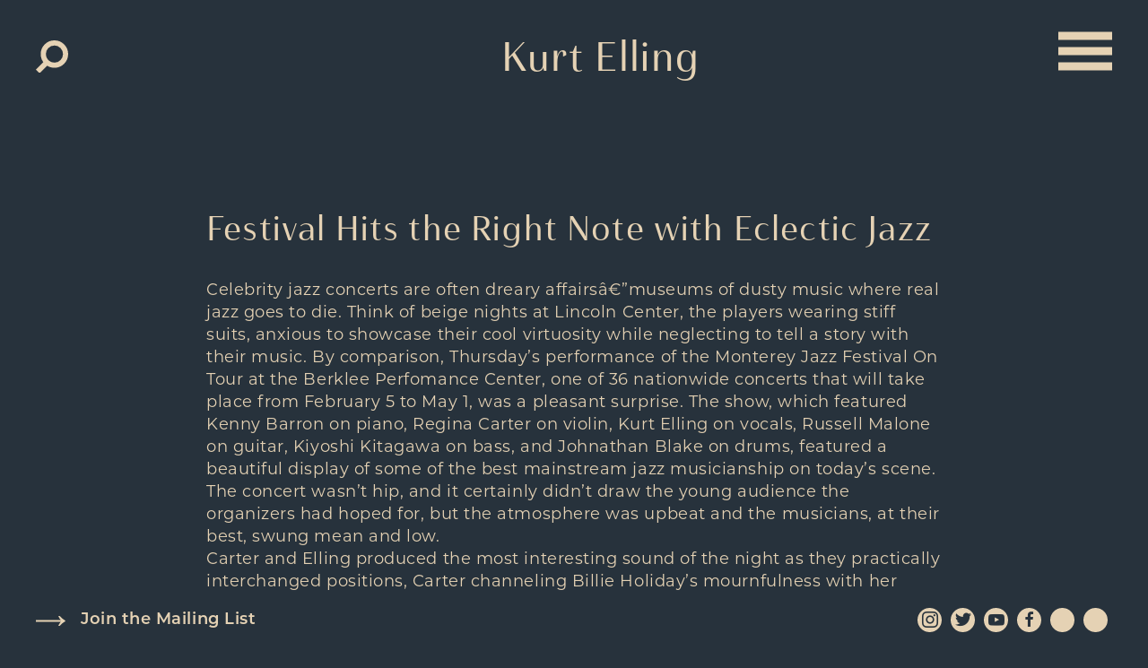

--- FILE ---
content_type: text/html; charset=UTF-8
request_url: https://kurtelling.com/festival-hits-the-right-note-with-eclectic-jazz/
body_size: 14661
content:
<!DOCTYPE html>
<html lang="en">
<head>

	<meta http-equiv="Content-Type" content="text/html;charset=utf-8" />
	<meta name="viewport" content="width=device-width, initial-scale=1.0"/>

	<!--<link rel="preconnect" href="https://fonts.googleapis.com">
	<link rel="preconnect" href="https://fonts.gstatic.com" crossorigin>
	<link href="https://fonts.googleapis.com/css2?family=Montserrat:wght@400;600&display=swap" rel="stylesheet"> -->
	<link rel="stylesheet" href="https://use.typekit.net/qvm1lnj.css">
	<link rel="icon" type="image/png" href="https://kurtelling.com/wp-content/uploads/2022/03/logo.svg" />

	<meta name='robots' content='index, follow, max-image-preview:large, max-snippet:-1, max-video-preview:-1' />

            <script data-no-defer="1" data-ezscrex="false" data-cfasync="false" data-pagespeed-no-defer data-cookieconsent="ignore">
                var ctPublicFunctions = {"_ajax_nonce":"7cc5506975","_rest_nonce":"b9607ff351","_ajax_url":"\/wp-admin\/admin-ajax.php","_rest_url":"https:\/\/kurtelling.com\/wp-json\/","data__cookies_type":"alternative","data__ajax_type":"rest","data__bot_detector_enabled":"1","data__frontend_data_log_enabled":1,"cookiePrefix":"","wprocket_detected":false,"host_url":"kurtelling.com","text__ee_click_to_select":"Click to select the whole data","text__ee_original_email":"The complete one is","text__ee_got_it":"Got it","text__ee_blocked":"Blocked","text__ee_cannot_connect":"Cannot connect","text__ee_cannot_decode":"Can not decode email. Unknown reason","text__ee_email_decoder":"CleanTalk email decoder","text__ee_wait_for_decoding":"The magic is on the way!","text__ee_decoding_process":"Please wait a few seconds while we decode the contact data."}
            </script>
        
            <script data-no-defer="1" data-ezscrex="false" data-cfasync="false" data-pagespeed-no-defer data-cookieconsent="ignore">
                var ctPublic = {"_ajax_nonce":"7cc5506975","settings__forms__check_internal":"0","settings__forms__check_external":"0","settings__forms__force_protection":0,"settings__forms__search_test":"1","settings__forms__wc_add_to_cart":"0","settings__data__bot_detector_enabled":"1","settings__sfw__anti_crawler":0,"blog_home":"https:\/\/kurtelling.com\/","pixel__setting":"3","pixel__enabled":true,"pixel__url":null,"data__email_check_before_post":"1","data__email_check_exist_post":0,"data__cookies_type":"alternative","data__key_is_ok":true,"data__visible_fields_required":true,"wl_brandname":"Anti-Spam by CleanTalk","wl_brandname_short":"CleanTalk","ct_checkjs_key":"2d5880844814dcc7d13012fdf05505406df3cb2548e470eb6f28310e69188176","emailEncoderPassKey":"dc51cc478ef619e23fa58aa157168f2e","bot_detector_forms_excluded":"W10=","advancedCacheExists":false,"varnishCacheExists":false,"wc_ajax_add_to_cart":false}
            </script>
        
	<!-- This site is optimized with the Yoast SEO plugin v26.6 - https://yoast.com/wordpress/plugins/seo/ -->
	<title>Festival Hits the Right Note with Eclectic Jazz - Kurt Elling</title>
	<meta property="og:locale" content="en_US" />
	<meta property="og:type" content="article" />
	<meta property="og:title" content="Festival Hits the Right Note with Eclectic Jazz - Kurt Elling" />
	<meta property="og:description" content="Celebrity jazz concerts are often dreary affairsâ€”museums of dusty music where real jazz goes to die. Think of beige nights at Lincoln Center, the players wearing stiff suits, anxious to showcase their cool virtuosity while neglecting to tell a story with their music. By comparison, Thursday&#8217;s performance of the Monterey Jazz Festival On Tour at [&hellip;]" />
	<meta property="og:url" content="https://kurtelling.com/festival-hits-the-right-note-with-eclectic-jazz/" />
	<meta property="og:site_name" content="Kurt Elling" />
	<meta property="article:published_time" content="2010-02-17T05:35:00+00:00" />
	<meta name="author" content="Bryan Farina" />
	<meta name="twitter:card" content="summary_large_image" />
	<meta name="twitter:label1" content="Written by" />
	<meta name="twitter:data1" content="Bryan Farina" />
	<meta name="twitter:label2" content="Est. reading time" />
	<meta name="twitter:data2" content="4 minutes" />
	<script type="application/ld+json" class="yoast-schema-graph">{"@context":"https://schema.org","@graph":[{"@type":"WebPage","@id":"https://kurtelling.com/festival-hits-the-right-note-with-eclectic-jazz/","url":"https://kurtelling.com/festival-hits-the-right-note-with-eclectic-jazz/","name":"Festival Hits the Right Note with Eclectic Jazz - Kurt Elling","isPartOf":{"@id":"https://kurtelling.com/#website"},"datePublished":"2010-02-17T05:35:00+00:00","author":{"@id":"https://kurtelling.com/#/schema/person/6bf9da267343da59d24c89fa1b046f39"},"breadcrumb":{"@id":"https://kurtelling.com/festival-hits-the-right-note-with-eclectic-jazz/#breadcrumb"},"inLanguage":"en-US","potentialAction":[{"@type":"ReadAction","target":["https://kurtelling.com/festival-hits-the-right-note-with-eclectic-jazz/"]}]},{"@type":"BreadcrumbList","@id":"https://kurtelling.com/festival-hits-the-right-note-with-eclectic-jazz/#breadcrumb","itemListElement":[{"@type":"ListItem","position":1,"name":"Home","item":"https://kurtelling.com/"},{"@type":"ListItem","position":2,"name":"News","item":"https://kurtelling.com/news/"},{"@type":"ListItem","position":3,"name":"Festival Hits the Right Note with Eclectic Jazz"}]},{"@type":"WebSite","@id":"https://kurtelling.com/#website","url":"https://kurtelling.com/","name":"Kurt Elling","description":"Kurt Elling","potentialAction":[{"@type":"SearchAction","target":{"@type":"EntryPoint","urlTemplate":"https://kurtelling.com/?s={search_term_string}"},"query-input":{"@type":"PropertyValueSpecification","valueRequired":true,"valueName":"search_term_string"}}],"inLanguage":"en-US"},{"@type":"Person","@id":"https://kurtelling.com/#/schema/person/6bf9da267343da59d24c89fa1b046f39","name":"Bryan Farina"}]}</script>
	<!-- / Yoast SEO plugin. -->


<link rel='dns-prefetch' href='//fd.cleantalk.org' />
<link rel="alternate" title="oEmbed (JSON)" type="application/json+oembed" href="https://kurtelling.com/wp-json/oembed/1.0/embed?url=https%3A%2F%2Fkurtelling.com%2Ffestival-hits-the-right-note-with-eclectic-jazz%2F" />
<link rel="alternate" title="oEmbed (XML)" type="text/xml+oembed" href="https://kurtelling.com/wp-json/oembed/1.0/embed?url=https%3A%2F%2Fkurtelling.com%2Ffestival-hits-the-right-note-with-eclectic-jazz%2F&#038;format=xml" />
<style id='wp-img-auto-sizes-contain-inline-css' type='text/css'>
img:is([sizes=auto i],[sizes^="auto," i]){contain-intrinsic-size:3000px 1500px}
/*# sourceURL=wp-img-auto-sizes-contain-inline-css */
</style>

<link rel='stylesheet' id='sbi_styles-css' href='https://kurtelling.com/wp-content/plugins/instagram-feed/css/sbi-styles.min.css?ver=6.10.0' type='text/css' media='all' />
<style id='classic-theme-styles-inline-css' type='text/css'>
/*! This file is auto-generated */
.wp-block-button__link{color:#fff;background-color:#32373c;border-radius:9999px;box-shadow:none;text-decoration:none;padding:calc(.667em + 2px) calc(1.333em + 2px);font-size:1.125em}.wp-block-file__button{background:#32373c;color:#fff;text-decoration:none}
/*# sourceURL=/wp-includes/css/classic-themes.min.css */
</style>
<link rel='stylesheet' id='cleantalk-public-css-css' href='https://kurtelling.com/wp-content/plugins/cleantalk-spam-protect/css/cleantalk-public.min.css?ver=6.70.1_1767537513' type='text/css' media='all' />
<link rel='stylesheet' id='cleantalk-email-decoder-css-css' href='https://kurtelling.com/wp-content/plugins/cleantalk-spam-protect/css/cleantalk-email-decoder.min.css?ver=6.70.1_1767537513' type='text/css' media='all' />
<link rel='stylesheet' id='contact-form-7-css' href='https://kurtelling.com/wp-content/plugins/contact-form-7/includes/css/styles.css?ver=6.1.4' type='text/css' media='all' />
<link rel='stylesheet' id='wpmenucart-icons-css' href='https://kurtelling.com/wp-content/plugins/woocommerce-menu-bar-cart/assets/css/wpmenucart-icons.min.css?ver=2.14.12' type='text/css' media='all' />
<style id='wpmenucart-icons-inline-css' type='text/css'>
@font-face{font-family:WPMenuCart;src:url(https://kurtelling.com/wp-content/plugins/woocommerce-menu-bar-cart/assets/fonts/WPMenuCart.eot);src:url(https://kurtelling.com/wp-content/plugins/woocommerce-menu-bar-cart/assets/fonts/WPMenuCart.eot?#iefix) format('embedded-opentype'),url(https://kurtelling.com/wp-content/plugins/woocommerce-menu-bar-cart/assets/fonts/WPMenuCart.woff2) format('woff2'),url(https://kurtelling.com/wp-content/plugins/woocommerce-menu-bar-cart/assets/fonts/WPMenuCart.woff) format('woff'),url(https://kurtelling.com/wp-content/plugins/woocommerce-menu-bar-cart/assets/fonts/WPMenuCart.ttf) format('truetype'),url(https://kurtelling.com/wp-content/plugins/woocommerce-menu-bar-cart/assets/fonts/WPMenuCart.svg#WPMenuCart) format('svg');font-weight:400;font-style:normal;font-display:swap}
/*# sourceURL=wpmenucart-icons-inline-css */
</style>
<link rel='stylesheet' id='wpmenucart-css' href='https://kurtelling.com/wp-content/plugins/woocommerce-menu-bar-cart/assets/css/wpmenucart-main.min.css?ver=2.14.12' type='text/css' media='all' />
<link rel='stylesheet' id='woocommerce-layout-css' href='https://kurtelling.com/wp-content/plugins/woocommerce/assets/css/woocommerce-layout.css?ver=10.4.3' type='text/css' media='all' />
<link rel='stylesheet' id='woocommerce-smallscreen-css' href='https://kurtelling.com/wp-content/plugins/woocommerce/assets/css/woocommerce-smallscreen.css?ver=10.4.3' type='text/css' media='only screen and (max-width: 768px)' />
<link rel='stylesheet' id='woocommerce-general-css' href='https://kurtelling.com/wp-content/plugins/woocommerce/assets/css/woocommerce.css?ver=10.4.3' type='text/css' media='all' />
<style id='woocommerce-inline-inline-css' type='text/css'>
.woocommerce form .form-row .required { visibility: visible; }
/*# sourceURL=woocommerce-inline-inline-css */
</style>
<link rel='stylesheet' id='style-css-css' href='https://kurtelling.com/wp-content/themes/kurt/styles/css/site.css?ver=1.2' type='text/css' media='all' />
<link rel='stylesheet' id='woocommerce-nyp-css' href='https://kurtelling.com/wp-content/plugins/woocommerce-name-your-price/assets/css/frontend/name-your-price.min.css?ver=3.7.0' type='text/css' media='all' />
<script type="text/javascript" src="https://kurtelling.com/wp-content/plugins/cleantalk-spam-protect/js/apbct-public-bundle.min.js?ver=6.70.1_1767537513" id="apbct-public-bundle.min-js-js"></script>
<script type="text/javascript" src="https://fd.cleantalk.org/ct-bot-detector-wrapper.js?ver=6.70.1" id="ct_bot_detector-js" defer="defer" data-wp-strategy="defer"></script>
<script type="text/javascript" src="https://kurtelling.com/wp-includes/js/jquery/jquery.min.js?ver=3.7.1" id="jquery-core-js"></script>
<script type="text/javascript" src="https://kurtelling.com/wp-includes/js/jquery/jquery-migrate.min.js?ver=3.4.1" id="jquery-migrate-js"></script>
<script type="text/javascript" src="https://kurtelling.com/wp-content/plugins/woocommerce/assets/js/jquery-blockui/jquery.blockUI.min.js?ver=2.7.0-wc.10.4.3" id="wc-jquery-blockui-js" defer="defer" data-wp-strategy="defer"></script>
<script type="text/javascript" src="https://kurtelling.com/wp-content/plugins/woocommerce/assets/js/js-cookie/js.cookie.min.js?ver=2.1.4-wc.10.4.3" id="wc-js-cookie-js" defer="defer" data-wp-strategy="defer"></script>
<script type="text/javascript" id="woocommerce-js-extra">
/* <![CDATA[ */
var woocommerce_params = {"ajax_url":"/wp-admin/admin-ajax.php","wc_ajax_url":"/?wc-ajax=%%endpoint%%","i18n_password_show":"Show password","i18n_password_hide":"Hide password"};
//# sourceURL=woocommerce-js-extra
/* ]]> */
</script>
<script type="text/javascript" src="https://kurtelling.com/wp-content/plugins/woocommerce/assets/js/frontend/woocommerce.min.js?ver=10.4.3" id="woocommerce-js" defer="defer" data-wp-strategy="defer"></script>
<link rel="https://api.w.org/" href="https://kurtelling.com/wp-json/" /><link rel="alternate" title="JSON" type="application/json" href="https://kurtelling.com/wp-json/wp/v2/posts/7879" /><link rel="EditURI" type="application/rsd+xml" title="RSD" href="https://kurtelling.com/xmlrpc.php?rsd" />
	<noscript><style>.woocommerce-product-gallery{ opacity: 1 !important; }</style></noscript>
	
<!-- Meta Pixel Code -->
<script type='text/javascript'>
!function(f,b,e,v,n,t,s){if(f.fbq)return;n=f.fbq=function(){n.callMethod?
n.callMethod.apply(n,arguments):n.queue.push(arguments)};if(!f._fbq)f._fbq=n;
n.push=n;n.loaded=!0;n.version='2.0';n.queue=[];t=b.createElement(e);t.async=!0;
t.src=v;s=b.getElementsByTagName(e)[0];s.parentNode.insertBefore(t,s)}(window,
document,'script','https://connect.facebook.net/en_US/fbevents.js');
</script>
<!-- End Meta Pixel Code -->
<script type='text/javascript'>var url = window.location.origin + '?ob=open-bridge';
            fbq('set', 'openbridge', '236287354048007', url);
fbq('init', '236287354048007', {}, {
    "agent": "wordpress-6.9-4.1.5"
})</script><script type='text/javascript'>
    fbq('track', 'PageView', []);
  </script><style type="text/css">.recentcomments a{display:inline !important;padding:0 !important;margin:0 !important;}</style><link rel="icon" href="https://kurtelling.com/wp-content/uploads/2023/04/cropped-EDN1218_Album-cover-32x32.png" sizes="32x32" />
<link rel="icon" href="https://kurtelling.com/wp-content/uploads/2023/04/cropped-EDN1218_Album-cover-192x192.png" sizes="192x192" />
<link rel="apple-touch-icon" href="https://kurtelling.com/wp-content/uploads/2023/04/cropped-EDN1218_Album-cover-180x180.png" />
<meta name="msapplication-TileImage" content="https://kurtelling.com/wp-content/uploads/2023/04/cropped-EDN1218_Album-cover-270x270.png" />
		<style type="text/css" id="wp-custom-css">
			
.latest-release a.button {
  border-color: #FFF !important;
  color: #FFF !important;
}

.pagination ul {
  background: transparent;
  width: 275px;
}
.variations .label {
	display:none
}
.woocommerce div.product form.cart .variations .value {
	margin-left: 0;
}
.contact-grid .item {
	padding-bottom:30px
}
.woocommerce-error, .woocommerce-info, .woocommerce-message {
  background-color: #f1f1f1;
}
.woocommerce-message a.button {
  background-color: #27323C !important;
}
.TrackListWidget_widgetContainer__VVETD {
	border-radius: 0 !important
}
.menu-button>span {
	display: none;
}		</style>
		
<link rel='stylesheet' id='wc-blocks-style-css' href='https://kurtelling.com/wp-content/plugins/woocommerce/assets/client/blocks/wc-blocks.css?ver=wc-10.4.3' type='text/css' media='all' />
<style id='global-styles-inline-css' type='text/css'>
:root{--wp--preset--aspect-ratio--square: 1;--wp--preset--aspect-ratio--4-3: 4/3;--wp--preset--aspect-ratio--3-4: 3/4;--wp--preset--aspect-ratio--3-2: 3/2;--wp--preset--aspect-ratio--2-3: 2/3;--wp--preset--aspect-ratio--16-9: 16/9;--wp--preset--aspect-ratio--9-16: 9/16;--wp--preset--color--black: #000000;--wp--preset--color--cyan-bluish-gray: #abb8c3;--wp--preset--color--white: #ffffff;--wp--preset--color--pale-pink: #f78da7;--wp--preset--color--vivid-red: #cf2e2e;--wp--preset--color--luminous-vivid-orange: #ff6900;--wp--preset--color--luminous-vivid-amber: #fcb900;--wp--preset--color--light-green-cyan: #7bdcb5;--wp--preset--color--vivid-green-cyan: #00d084;--wp--preset--color--pale-cyan-blue: #8ed1fc;--wp--preset--color--vivid-cyan-blue: #0693e3;--wp--preset--color--vivid-purple: #9b51e0;--wp--preset--gradient--vivid-cyan-blue-to-vivid-purple: linear-gradient(135deg,rgb(6,147,227) 0%,rgb(155,81,224) 100%);--wp--preset--gradient--light-green-cyan-to-vivid-green-cyan: linear-gradient(135deg,rgb(122,220,180) 0%,rgb(0,208,130) 100%);--wp--preset--gradient--luminous-vivid-amber-to-luminous-vivid-orange: linear-gradient(135deg,rgb(252,185,0) 0%,rgb(255,105,0) 100%);--wp--preset--gradient--luminous-vivid-orange-to-vivid-red: linear-gradient(135deg,rgb(255,105,0) 0%,rgb(207,46,46) 100%);--wp--preset--gradient--very-light-gray-to-cyan-bluish-gray: linear-gradient(135deg,rgb(238,238,238) 0%,rgb(169,184,195) 100%);--wp--preset--gradient--cool-to-warm-spectrum: linear-gradient(135deg,rgb(74,234,220) 0%,rgb(151,120,209) 20%,rgb(207,42,186) 40%,rgb(238,44,130) 60%,rgb(251,105,98) 80%,rgb(254,248,76) 100%);--wp--preset--gradient--blush-light-purple: linear-gradient(135deg,rgb(255,206,236) 0%,rgb(152,150,240) 100%);--wp--preset--gradient--blush-bordeaux: linear-gradient(135deg,rgb(254,205,165) 0%,rgb(254,45,45) 50%,rgb(107,0,62) 100%);--wp--preset--gradient--luminous-dusk: linear-gradient(135deg,rgb(255,203,112) 0%,rgb(199,81,192) 50%,rgb(65,88,208) 100%);--wp--preset--gradient--pale-ocean: linear-gradient(135deg,rgb(255,245,203) 0%,rgb(182,227,212) 50%,rgb(51,167,181) 100%);--wp--preset--gradient--electric-grass: linear-gradient(135deg,rgb(202,248,128) 0%,rgb(113,206,126) 100%);--wp--preset--gradient--midnight: linear-gradient(135deg,rgb(2,3,129) 0%,rgb(40,116,252) 100%);--wp--preset--font-size--small: 13px;--wp--preset--font-size--medium: 20px;--wp--preset--font-size--large: 36px;--wp--preset--font-size--x-large: 42px;--wp--preset--spacing--20: 0.44rem;--wp--preset--spacing--30: 0.67rem;--wp--preset--spacing--40: 1rem;--wp--preset--spacing--50: 1.5rem;--wp--preset--spacing--60: 2.25rem;--wp--preset--spacing--70: 3.38rem;--wp--preset--spacing--80: 5.06rem;--wp--preset--shadow--natural: 6px 6px 9px rgba(0, 0, 0, 0.2);--wp--preset--shadow--deep: 12px 12px 50px rgba(0, 0, 0, 0.4);--wp--preset--shadow--sharp: 6px 6px 0px rgba(0, 0, 0, 0.2);--wp--preset--shadow--outlined: 6px 6px 0px -3px rgb(255, 255, 255), 6px 6px rgb(0, 0, 0);--wp--preset--shadow--crisp: 6px 6px 0px rgb(0, 0, 0);}:where(.is-layout-flex){gap: 0.5em;}:where(.is-layout-grid){gap: 0.5em;}body .is-layout-flex{display: flex;}.is-layout-flex{flex-wrap: wrap;align-items: center;}.is-layout-flex > :is(*, div){margin: 0;}body .is-layout-grid{display: grid;}.is-layout-grid > :is(*, div){margin: 0;}:where(.wp-block-columns.is-layout-flex){gap: 2em;}:where(.wp-block-columns.is-layout-grid){gap: 2em;}:where(.wp-block-post-template.is-layout-flex){gap: 1.25em;}:where(.wp-block-post-template.is-layout-grid){gap: 1.25em;}.has-black-color{color: var(--wp--preset--color--black) !important;}.has-cyan-bluish-gray-color{color: var(--wp--preset--color--cyan-bluish-gray) !important;}.has-white-color{color: var(--wp--preset--color--white) !important;}.has-pale-pink-color{color: var(--wp--preset--color--pale-pink) !important;}.has-vivid-red-color{color: var(--wp--preset--color--vivid-red) !important;}.has-luminous-vivid-orange-color{color: var(--wp--preset--color--luminous-vivid-orange) !important;}.has-luminous-vivid-amber-color{color: var(--wp--preset--color--luminous-vivid-amber) !important;}.has-light-green-cyan-color{color: var(--wp--preset--color--light-green-cyan) !important;}.has-vivid-green-cyan-color{color: var(--wp--preset--color--vivid-green-cyan) !important;}.has-pale-cyan-blue-color{color: var(--wp--preset--color--pale-cyan-blue) !important;}.has-vivid-cyan-blue-color{color: var(--wp--preset--color--vivid-cyan-blue) !important;}.has-vivid-purple-color{color: var(--wp--preset--color--vivid-purple) !important;}.has-black-background-color{background-color: var(--wp--preset--color--black) !important;}.has-cyan-bluish-gray-background-color{background-color: var(--wp--preset--color--cyan-bluish-gray) !important;}.has-white-background-color{background-color: var(--wp--preset--color--white) !important;}.has-pale-pink-background-color{background-color: var(--wp--preset--color--pale-pink) !important;}.has-vivid-red-background-color{background-color: var(--wp--preset--color--vivid-red) !important;}.has-luminous-vivid-orange-background-color{background-color: var(--wp--preset--color--luminous-vivid-orange) !important;}.has-luminous-vivid-amber-background-color{background-color: var(--wp--preset--color--luminous-vivid-amber) !important;}.has-light-green-cyan-background-color{background-color: var(--wp--preset--color--light-green-cyan) !important;}.has-vivid-green-cyan-background-color{background-color: var(--wp--preset--color--vivid-green-cyan) !important;}.has-pale-cyan-blue-background-color{background-color: var(--wp--preset--color--pale-cyan-blue) !important;}.has-vivid-cyan-blue-background-color{background-color: var(--wp--preset--color--vivid-cyan-blue) !important;}.has-vivid-purple-background-color{background-color: var(--wp--preset--color--vivid-purple) !important;}.has-black-border-color{border-color: var(--wp--preset--color--black) !important;}.has-cyan-bluish-gray-border-color{border-color: var(--wp--preset--color--cyan-bluish-gray) !important;}.has-white-border-color{border-color: var(--wp--preset--color--white) !important;}.has-pale-pink-border-color{border-color: var(--wp--preset--color--pale-pink) !important;}.has-vivid-red-border-color{border-color: var(--wp--preset--color--vivid-red) !important;}.has-luminous-vivid-orange-border-color{border-color: var(--wp--preset--color--luminous-vivid-orange) !important;}.has-luminous-vivid-amber-border-color{border-color: var(--wp--preset--color--luminous-vivid-amber) !important;}.has-light-green-cyan-border-color{border-color: var(--wp--preset--color--light-green-cyan) !important;}.has-vivid-green-cyan-border-color{border-color: var(--wp--preset--color--vivid-green-cyan) !important;}.has-pale-cyan-blue-border-color{border-color: var(--wp--preset--color--pale-cyan-blue) !important;}.has-vivid-cyan-blue-border-color{border-color: var(--wp--preset--color--vivid-cyan-blue) !important;}.has-vivid-purple-border-color{border-color: var(--wp--preset--color--vivid-purple) !important;}.has-vivid-cyan-blue-to-vivid-purple-gradient-background{background: var(--wp--preset--gradient--vivid-cyan-blue-to-vivid-purple) !important;}.has-light-green-cyan-to-vivid-green-cyan-gradient-background{background: var(--wp--preset--gradient--light-green-cyan-to-vivid-green-cyan) !important;}.has-luminous-vivid-amber-to-luminous-vivid-orange-gradient-background{background: var(--wp--preset--gradient--luminous-vivid-amber-to-luminous-vivid-orange) !important;}.has-luminous-vivid-orange-to-vivid-red-gradient-background{background: var(--wp--preset--gradient--luminous-vivid-orange-to-vivid-red) !important;}.has-very-light-gray-to-cyan-bluish-gray-gradient-background{background: var(--wp--preset--gradient--very-light-gray-to-cyan-bluish-gray) !important;}.has-cool-to-warm-spectrum-gradient-background{background: var(--wp--preset--gradient--cool-to-warm-spectrum) !important;}.has-blush-light-purple-gradient-background{background: var(--wp--preset--gradient--blush-light-purple) !important;}.has-blush-bordeaux-gradient-background{background: var(--wp--preset--gradient--blush-bordeaux) !important;}.has-luminous-dusk-gradient-background{background: var(--wp--preset--gradient--luminous-dusk) !important;}.has-pale-ocean-gradient-background{background: var(--wp--preset--gradient--pale-ocean) !important;}.has-electric-grass-gradient-background{background: var(--wp--preset--gradient--electric-grass) !important;}.has-midnight-gradient-background{background: var(--wp--preset--gradient--midnight) !important;}.has-small-font-size{font-size: var(--wp--preset--font-size--small) !important;}.has-medium-font-size{font-size: var(--wp--preset--font-size--medium) !important;}.has-large-font-size{font-size: var(--wp--preset--font-size--large) !important;}.has-x-large-font-size{font-size: var(--wp--preset--font-size--x-large) !important;}
/*# sourceURL=global-styles-inline-css */
</style>
<link rel='stylesheet' id='wc-stripe-blocks-checkout-style-css' href='https://kurtelling.com/wp-content/plugins/woocommerce-gateway-stripe/build/upe-blocks.css?ver=1e1661bb3db973deba05' type='text/css' media='all' />
</head>

<body class="wp-singular post-template-default single single-post postid-7879 single-format-standard wp-theme-kurt theme-kurt woocommerce-no-js">

<header>
	<div class="container flex-header">
		<div class="header-left">
		<form apbct-form-sign="native_search" role="search" method="get" id="searchform" class="searchform" action="https://kurtelling.com/">
				<div>
					<label class="screen-reader-text" for="s">Search for:</label>
					<input type="text" value="" name="s" id="s" />
					<input type="submit" id="searchsubmit" value="Search" />
				</div>
			<input
                    class="apbct_special_field apbct_email_id__search_form"
                    name="apbct__email_id__search_form"
                    aria-label="apbct__label_id__search_form"
                    type="text" size="30" maxlength="200" autocomplete="off"
                    value=""
                /><input
                   id="apbct_submit_id__search_form" 
                   class="apbct_special_field apbct__email_id__search_form"
                   name="apbct__label_id__search_form"
                   aria-label="apbct_submit_name__search_form"
                   type="submit"
                   size="30"
                   maxlength="200"
                   value="58899"
               /></form><ul id="menu-shopping-cart" class="sc"><li id="menu-item-16325" class="menu-item menu-item-type-post_type menu-item-object-page menu-item-16325"><a href="https://kurtelling.com/cart/">Cart</a></li>
<li class="menu-item menu-item-type-post_type menu-item-object-page menu-item-16325 wpmenucartli wpmenucart-display-standard menu-item empty-wpmenucart" id="wpmenucartli"><a class="wpmenucart-contents empty-wpmenucart" style="display:none">&nbsp;</a></li></ul>		</div>
							<div class="header-center">
				<div class="logo hide"><a href='https://kurtelling.com/' class='logo'><img src='https://kurtelling.com/wp-content/uploads/2022/03/logo.svg' alt='Kurt Elling logo' height='62' width='74'></a></div>
				<p class="site-title d-sm-none"><a href="https://kurtelling.com">Kurt Elling</a></p>
			</div>
				<div class="header-right">
			<div class="hidden"><ul id="menu-main-menu" class="main-menu hori-list"><li id="menu-item-16317" class="menu-item menu-item-type-post_type menu-item-object-page menu-item-home menu-item-16317"><a href="https://kurtelling.com/">Home</a></li>
<li id="menu-item-16424" class="menu-item menu-item-type-taxonomy menu-item-object-product_cat menu-item-16424"><a href="https://kurtelling.com/product-category/releases/">Releases</a></li>
<li id="menu-item-16319" class="menu-item menu-item-type-post_type menu-item-object-page menu-item-16319"><a href="https://kurtelling.com/shop/">Shop</a></li>
<li id="menu-item-16366" class="menu-item menu-item-type-post_type_archive menu-item-object-tour menu-item-16366"><a href="https://kurtelling.com/tour/">Tour</a></li>
<li id="menu-item-17116" class="menu-item menu-item-type-post_type menu-item-object-page menu-item-17116"><a href="https://kurtelling.com/superblue/">SuperBlue</a></li>
<li id="menu-item-16320" class="menu-item menu-item-type-post_type menu-item-object-page menu-item-16320"><a href="https://kurtelling.com/about/">About &#038; Biography</a></li>
<li id="menu-item-16527" class="menu-item menu-item-type-post_type menu-item-object-page menu-item-16527"><a href="https://kurtelling.com/videos/">Videos</a></li>
<li id="menu-item-16318" class="menu-item menu-item-type-post_type menu-item-object-page current_page_parent menu-item-16318"><a href="https://kurtelling.com/news/">News</a></li>
<li id="menu-item-16321" class="menu-item menu-item-type-post_type menu-item-object-page menu-item-16321"><a href="https://kurtelling.com/contact/">Contact</a></li>
</ul></div>
			<div class="menu-button">
				<span class="d-sm-none d-md-none">Menu</span>
				<button class="hamburger hamburger--spin menu-trigger" type="button">
					<span class="hamburger-box">
						<span class="hamburger-inner"></span>
					</span>
				</button>
			</div>
		</div>
	</div>
</header>

<div class="main-wrap">

<div class="sticky-content">

<main class="site-main">


<section>
	<div class="container">
		<div class="row">
			<div class="max-middle-column margin-block">
				<article>
					<h1>Festival Hits the Right Note with Eclectic Jazz</h1>
										
					
					
					<p>Celebrity jazz concerts are often dreary affairsâ€”museums of dusty music where real jazz goes to die. Think of beige nights at Lincoln Center, the players wearing stiff suits, anxious to showcase their cool virtuosity while neglecting to tell a story with their music. By comparison, Thursday&#8217;s performance of the Monterey Jazz Festival On Tour at the Berklee Perfomance Center, one of 36 nationwide concerts that will take place from February 5 to May 1, was a pleasant surprise. The show, which featured Kenny Barron on piano, Regina Carter on violin, Kurt Elling on vocals, Russell Malone on guitar, Kiyoshi Kitagawa on bass, and Johnathan Blake on drums, featured a beautiful display of some of the best mainstream jazz musicianship on today&#8217;s scene. The concert wasn&#8217;t hip, and it certainly didn&#8217;t draw the young audience the organizers had hoped for, but the atmosphere was upbeat and the musicians, at their best, swung mean and low.<br />
Carter and Elling produced the most interesting sound of the night as they practically interchanged positions, Carter channeling Billie Holiday&#8217;s mournfulness with her violin, Elling mimicking the sound of a trumpet. This was obvious on &#8220;When I Grow Too Old To Dream,â€ a 1935 tune which Elling quickly belted out, as if to get the words over with, then carefully leaned into notes, producing a searing, rich sound like an alto saxophone. Carter, on the other hand, rollicked over her melody with a slight glissando. At the same time, her raw, grainy sound evoked the subtle sadness and melodic cry of the human voice, which provided a nice counterpoint to Elling&#8217;s precise pitch placement.</p>
<p>Carter&#8217;s duet with Barron to &#8220;Georgia on My Mindâ€ was one of the high points of the evening. They began with tense, elastic pauses, counterpointed by Barron&#8217;s minimalist stride piano underpinning. Carter emerged pure and sonorous, producing a cascading arpeggio of longing notes that caressed the classic tune. Barron interspersed her melody with clear notes, striking the keys to produce an insistent urgency. Barron and Carter weren&#8217;t so much in synthesis as symbiosis, each thoughtfully responding to the other in a manner that gripped the entire audience.</p>
<p>Barron himself led an ensemble within an ensemble, performing an original composition, &#8220;New York Attitude,â€ with Kitagawa and Blake. It was pure, muscular, sparkling, straight-ahead jazzâ€”Blake shone throughout the night, but here he produced an especially lively, just ahead-of-the-beat, sound interspersed with snapping rolls and cymbal brushes that propelled the frenetic tune along. Kitagawa, with his calm demeanor and walrus mustache, evoked a Mingus-like sprightliness in his bass playing, switching between slow and fast in a messed-up blues solo. Barron himself remained a steadfast leader throughout, grounding the trio with bluesy riffs and rippling over the higher range of notes in a frenzy.</p>
<p>It wasn&#8217;t until his solo piece that Malone fully showed what he was capable of, performing an Alex North tune that perfectly showcased his limpid sound reminiscent of Grant Green, coupled with evocative acoustic guitar skills. Throughout the evening, he steeped the ensemble in 1960s soul jazz chords, but here his gentle, rippling notes hit a new mode. He played with a precise poignancy, spinning out an all-encompassing sound that mesmerized by itself, but otherwise delicately underscored the ensemble&#8217;s playing. However, he never completely came into his own on other pieces, oscillating otherwise between soul jazz and more straight-ahead playing without hitting the sweet spots of either modes.</p>
<p>Elling, a lounge lizard with a pink pocket handkerchief and slicked-back hair, unquestionably played the role of entertainer and host throughout the night. He makes a point of arranging poems to transcribed musical improvisations, and he did not disappoint with a version of Robert Pinsky&#8217;s &#8220;The Broken Cityâ€ set to Wayne Shorter&#8217;s haunting &#8220;They Speak No Evil.â€ His voice, a piercing jet of sound, flew over the jagged melodics, weaving them into a blindingly rapid melody, as Malone and Barron easily grounded him in a modal swing. On the other hand, his rendition of the 13th century mystical poet Rumi&#8217;s &#8220;I Like The Sunrise,â€ set to a Von Freeman sax solo, told a melodic story in which his voice fully rounded out, replicating the searing, insistent quality of repeated notes on a saxophone.</p>
<p>With such a group of stellar musicians, the Monterey Jazz Festival On Tour is a clear recipe for successâ€”instead of throwing together a few virtuosic performers with overinflated egos, it showcases a clear model for interactive, thoughtful and creative jazz. Though the concert was rather safe, with a &#8216;high art&#8217; undertone that went against the grain of the music itself, the interplay between the musicians was inspiring and fresh, providing hope for big jazz concerts to come. Let&#8217;s hope they swing this hard the next time around.</p>


				</article>
			</div>
		</div>
	</div>
</section>



</main>

</div>

<footer>
	<div class="container">
					
			<div class="mailing">
				<div class="row flex-same-height">
					<div class="eight columns flex-same-height--item flex-middle--item">
						<h4>For the latest releases and exclusives</h4>
						<p>Join the Mailing List</p>
					</div>
					<div class="four columns flex-same-height--item flex-middle--item">
						<a class="button white-button" href="#" data-featherlight="#eep">Click Here</a>
					</div>
				</div>
			</div>
		

		<div class="row insta-row">
			<div class="six columns">
				<h3>Instagram</h3>
			</div>
			<div class="six columns right-align">
				<a class="insta-follow" href="https://www.instagram.com/kurtelling/" target="_blank"><span class="icon-instagram"></span>Follow</a>
			</div>
		</div>
		
<div id="sb_instagram"  class="sbi sbi_mob_col_1 sbi_tab_col_2 sbi_col_4" style="width: 100%;"	 data-feedid="sbi_kurtelling#4"  data-res="auto" data-cols="4" data-colsmobile="1" data-colstablet="2" data-num="4" data-nummobile="" data-item-padding="0"	 data-shortcode-atts="{}"  data-postid="7879" data-locatornonce="f5f6552dc9" data-imageaspectratio="1:1" data-sbi-flags="favorLocal">
	
	<div id="sbi_images" >
		<div class="sbi_item sbi_type_image sbi_new sbi_transition"
	id="sbi_18339710440091938" data-date="1746023729">
	<div class="sbi_photo_wrap">
		<a class="sbi_photo" href="https://www.instagram.com/p/DJEUvwvvs5D/" target="_blank" rel="noopener nofollow"
			data-full-res="https://scontent-fra3-2.cdninstagram.com/v/t51.75761-15/491427546_18502743382046987_9215706219533271372_n.jpg?stp=dst-jpg_e35_tt6&#038;_nc_cat=104&#038;ccb=7-5&#038;_nc_sid=18de74&#038;_nc_ohc=FdsC8BV1qLEQ7kNvwFUZFMp&#038;_nc_oc=AdnuwkPUsyFxnzQFxGobWqIXMKHXkP8LySxo0Ks9RumffjA-IoL9uKvNrbFT2FJ8EtE&#038;_nc_zt=23&#038;_nc_ht=scontent-fra3-2.cdninstagram.com&#038;edm=AM6HXa8EAAAA&#038;_nc_gid=rWo8L47ahTXl81eP9eZfvQ&#038;oh=00_AfHCb8ZUB2UZ-rFtuJ7wboyt2fsLh6Zv9_V_g7itjpr_NA&#038;oe=681B73C7"
			data-img-src-set="{&quot;d&quot;:&quot;https:\/\/scontent-fra3-2.cdninstagram.com\/v\/t51.75761-15\/491427546_18502743382046987_9215706219533271372_n.jpg?stp=dst-jpg_e35_tt6&amp;_nc_cat=104&amp;ccb=7-5&amp;_nc_sid=18de74&amp;_nc_ohc=FdsC8BV1qLEQ7kNvwFUZFMp&amp;_nc_oc=AdnuwkPUsyFxnzQFxGobWqIXMKHXkP8LySxo0Ks9RumffjA-IoL9uKvNrbFT2FJ8EtE&amp;_nc_zt=23&amp;_nc_ht=scontent-fra3-2.cdninstagram.com&amp;edm=AM6HXa8EAAAA&amp;_nc_gid=rWo8L47ahTXl81eP9eZfvQ&amp;oh=00_AfHCb8ZUB2UZ-rFtuJ7wboyt2fsLh6Zv9_V_g7itjpr_NA&amp;oe=681B73C7&quot;,&quot;150&quot;:&quot;https:\/\/scontent-fra3-2.cdninstagram.com\/v\/t51.75761-15\/491427546_18502743382046987_9215706219533271372_n.jpg?stp=dst-jpg_e35_tt6&amp;_nc_cat=104&amp;ccb=7-5&amp;_nc_sid=18de74&amp;_nc_ohc=FdsC8BV1qLEQ7kNvwFUZFMp&amp;_nc_oc=AdnuwkPUsyFxnzQFxGobWqIXMKHXkP8LySxo0Ks9RumffjA-IoL9uKvNrbFT2FJ8EtE&amp;_nc_zt=23&amp;_nc_ht=scontent-fra3-2.cdninstagram.com&amp;edm=AM6HXa8EAAAA&amp;_nc_gid=rWo8L47ahTXl81eP9eZfvQ&amp;oh=00_AfHCb8ZUB2UZ-rFtuJ7wboyt2fsLh6Zv9_V_g7itjpr_NA&amp;oe=681B73C7&quot;,&quot;320&quot;:&quot;https:\/\/scontent-fra3-2.cdninstagram.com\/v\/t51.75761-15\/491427546_18502743382046987_9215706219533271372_n.jpg?stp=dst-jpg_e35_tt6&amp;_nc_cat=104&amp;ccb=7-5&amp;_nc_sid=18de74&amp;_nc_ohc=FdsC8BV1qLEQ7kNvwFUZFMp&amp;_nc_oc=AdnuwkPUsyFxnzQFxGobWqIXMKHXkP8LySxo0Ks9RumffjA-IoL9uKvNrbFT2FJ8EtE&amp;_nc_zt=23&amp;_nc_ht=scontent-fra3-2.cdninstagram.com&amp;edm=AM6HXa8EAAAA&amp;_nc_gid=rWo8L47ahTXl81eP9eZfvQ&amp;oh=00_AfHCb8ZUB2UZ-rFtuJ7wboyt2fsLh6Zv9_V_g7itjpr_NA&amp;oe=681B73C7&quot;,&quot;640&quot;:&quot;https:\/\/scontent-fra3-2.cdninstagram.com\/v\/t51.75761-15\/491427546_18502743382046987_9215706219533271372_n.jpg?stp=dst-jpg_e35_tt6&amp;_nc_cat=104&amp;ccb=7-5&amp;_nc_sid=18de74&amp;_nc_ohc=FdsC8BV1qLEQ7kNvwFUZFMp&amp;_nc_oc=AdnuwkPUsyFxnzQFxGobWqIXMKHXkP8LySxo0Ks9RumffjA-IoL9uKvNrbFT2FJ8EtE&amp;_nc_zt=23&amp;_nc_ht=scontent-fra3-2.cdninstagram.com&amp;edm=AM6HXa8EAAAA&amp;_nc_gid=rWo8L47ahTXl81eP9eZfvQ&amp;oh=00_AfHCb8ZUB2UZ-rFtuJ7wboyt2fsLh6Zv9_V_g7itjpr_NA&amp;oe=681B73C7&quot;}">
			<span class="sbi-screenreader">A final earthly salute of respect, love and gratit</span>
									<img src="https://kurtelling.com/wp-content/plugins/instagram-feed/img/placeholder.png" alt="A final earthly salute of respect, love and gratitude to that most soul-soaked and vocally luxurious truth-teller, Andy Bey. If you know, you know. 👑🔥👑🔥👑 #andybey #andyandthebeysisters" aria-hidden="true">
		</a>
	</div>
</div><div class="sbi_item sbi_type_video sbi_new sbi_transition"
	id="sbi_18056082236146243" data-date="1743462362">
	<div class="sbi_photo_wrap">
		<a class="sbi_photo" href="https://www.instagram.com/reel/DH3_APOvDwK/" target="_blank" rel="noopener nofollow"
			data-full-res="https://scontent-fra5-2.cdninstagram.com/v/t51.29350-15/487785119_683671747683189_918339815293375654_n.jpg?stp=dst-jpg_e35_tt6&#038;_nc_cat=107&#038;ccb=7-5&#038;_nc_sid=18de74&#038;_nc_ohc=zvf_ALIJ45MQ7kNvwEarYlT&#038;_nc_oc=AdnVlQfvFWbyIB_j5KpwxIdUsUm7ze-QgVukE-Wr9bAzt7Nl4YPb-3gCirUteZKRTRo&#038;_nc_zt=23&#038;_nc_ht=scontent-fra5-2.cdninstagram.com&#038;edm=AM6HXa8EAAAA&#038;_nc_gid=rWo8L47ahTXl81eP9eZfvQ&#038;oh=00_AfGdA9EP1nrvm08FIfF965z7dgGoZ70tUytnZ4vYxIuzJg&#038;oe=681B7FD7"
			data-img-src-set="{&quot;d&quot;:&quot;https:\/\/scontent-fra5-2.cdninstagram.com\/v\/t51.29350-15\/487785119_683671747683189_918339815293375654_n.jpg?stp=dst-jpg_e35_tt6&amp;_nc_cat=107&amp;ccb=7-5&amp;_nc_sid=18de74&amp;_nc_ohc=zvf_ALIJ45MQ7kNvwEarYlT&amp;_nc_oc=AdnVlQfvFWbyIB_j5KpwxIdUsUm7ze-QgVukE-Wr9bAzt7Nl4YPb-3gCirUteZKRTRo&amp;_nc_zt=23&amp;_nc_ht=scontent-fra5-2.cdninstagram.com&amp;edm=AM6HXa8EAAAA&amp;_nc_gid=rWo8L47ahTXl81eP9eZfvQ&amp;oh=00_AfGdA9EP1nrvm08FIfF965z7dgGoZ70tUytnZ4vYxIuzJg&amp;oe=681B7FD7&quot;,&quot;150&quot;:&quot;https:\/\/scontent-fra5-2.cdninstagram.com\/v\/t51.29350-15\/487785119_683671747683189_918339815293375654_n.jpg?stp=dst-jpg_e35_tt6&amp;_nc_cat=107&amp;ccb=7-5&amp;_nc_sid=18de74&amp;_nc_ohc=zvf_ALIJ45MQ7kNvwEarYlT&amp;_nc_oc=AdnVlQfvFWbyIB_j5KpwxIdUsUm7ze-QgVukE-Wr9bAzt7Nl4YPb-3gCirUteZKRTRo&amp;_nc_zt=23&amp;_nc_ht=scontent-fra5-2.cdninstagram.com&amp;edm=AM6HXa8EAAAA&amp;_nc_gid=rWo8L47ahTXl81eP9eZfvQ&amp;oh=00_AfGdA9EP1nrvm08FIfF965z7dgGoZ70tUytnZ4vYxIuzJg&amp;oe=681B7FD7&quot;,&quot;320&quot;:&quot;https:\/\/scontent-fra5-2.cdninstagram.com\/v\/t51.29350-15\/487785119_683671747683189_918339815293375654_n.jpg?stp=dst-jpg_e35_tt6&amp;_nc_cat=107&amp;ccb=7-5&amp;_nc_sid=18de74&amp;_nc_ohc=zvf_ALIJ45MQ7kNvwEarYlT&amp;_nc_oc=AdnVlQfvFWbyIB_j5KpwxIdUsUm7ze-QgVukE-Wr9bAzt7Nl4YPb-3gCirUteZKRTRo&amp;_nc_zt=23&amp;_nc_ht=scontent-fra5-2.cdninstagram.com&amp;edm=AM6HXa8EAAAA&amp;_nc_gid=rWo8L47ahTXl81eP9eZfvQ&amp;oh=00_AfGdA9EP1nrvm08FIfF965z7dgGoZ70tUytnZ4vYxIuzJg&amp;oe=681B7FD7&quot;,&quot;640&quot;:&quot;https:\/\/scontent-fra5-2.cdninstagram.com\/v\/t51.29350-15\/487785119_683671747683189_918339815293375654_n.jpg?stp=dst-jpg_e35_tt6&amp;_nc_cat=107&amp;ccb=7-5&amp;_nc_sid=18de74&amp;_nc_ohc=zvf_ALIJ45MQ7kNvwEarYlT&amp;_nc_oc=AdnVlQfvFWbyIB_j5KpwxIdUsUm7ze-QgVukE-Wr9bAzt7Nl4YPb-3gCirUteZKRTRo&amp;_nc_zt=23&amp;_nc_ht=scontent-fra5-2.cdninstagram.com&amp;edm=AM6HXa8EAAAA&amp;_nc_gid=rWo8L47ahTXl81eP9eZfvQ&amp;oh=00_AfGdA9EP1nrvm08FIfF965z7dgGoZ70tUytnZ4vYxIuzJg&amp;oe=681B7FD7&quot;}">
			<span class="sbi-screenreader">@joeycalderazzo @orangejuliusmusic @essiet.essiet </span>
						<svg style="color: rgba(255,255,255,1)" class="svg-inline--fa fa-play fa-w-14 sbi_playbtn" aria-label="Play" aria-hidden="true" data-fa-processed="" data-prefix="fa" data-icon="play" role="presentation" xmlns="http://www.w3.org/2000/svg" viewBox="0 0 448 512"><path fill="currentColor" d="M424.4 214.7L72.4 6.6C43.8-10.3 0 6.1 0 47.9V464c0 37.5 40.7 60.1 72.4 41.3l352-208c31.4-18.5 31.5-64.1 0-82.6z"></path></svg>			<img src="https://kurtelling.com/wp-content/plugins/instagram-feed/img/placeholder.png" alt="@joeycalderazzo @orangejuliusmusic @essiet.essiet @erskoman4296 @stixfinnie @mike.moreno.guitar @yellowjackets_music" aria-hidden="true">
		</a>
	</div>
</div><div class="sbi_item sbi_type_image sbi_new sbi_transition"
	id="sbi_18041113478176057" data-date="1743283352">
	<div class="sbi_photo_wrap">
		<a class="sbi_photo" href="https://www.instagram.com/p/DHyp5D4AogQ/" target="_blank" rel="noopener nofollow"
			data-full-res="https://scontent-fra5-2.cdninstagram.com/v/t51.75761-15/486760384_18496495291046987_7705488506719668731_n.jpg?stp=dst-jpg_e35_tt6&#038;_nc_cat=106&#038;ccb=7-5&#038;_nc_sid=18de74&#038;_nc_ohc=-RAkAFGjS0YQ7kNvwFOen95&#038;_nc_oc=AdlytxA_MKS2TROfdESeqNlCjYkb9EQ-1bvJ3ibsCicw4UL7o8mv6wmSgqzJsOgdoiQ&#038;_nc_zt=23&#038;_nc_ht=scontent-fra5-2.cdninstagram.com&#038;edm=AM6HXa8EAAAA&#038;_nc_gid=rWo8L47ahTXl81eP9eZfvQ&#038;oh=00_AfFeWbIR8NWjKnrJUgErzYG7cZetnWazgqhTe2paSqDcEg&#038;oe=681B7A59"
			data-img-src-set="{&quot;d&quot;:&quot;https:\/\/scontent-fra5-2.cdninstagram.com\/v\/t51.75761-15\/486760384_18496495291046987_7705488506719668731_n.jpg?stp=dst-jpg_e35_tt6&amp;_nc_cat=106&amp;ccb=7-5&amp;_nc_sid=18de74&amp;_nc_ohc=-RAkAFGjS0YQ7kNvwFOen95&amp;_nc_oc=AdlytxA_MKS2TROfdESeqNlCjYkb9EQ-1bvJ3ibsCicw4UL7o8mv6wmSgqzJsOgdoiQ&amp;_nc_zt=23&amp;_nc_ht=scontent-fra5-2.cdninstagram.com&amp;edm=AM6HXa8EAAAA&amp;_nc_gid=rWo8L47ahTXl81eP9eZfvQ&amp;oh=00_AfFeWbIR8NWjKnrJUgErzYG7cZetnWazgqhTe2paSqDcEg&amp;oe=681B7A59&quot;,&quot;150&quot;:&quot;https:\/\/scontent-fra5-2.cdninstagram.com\/v\/t51.75761-15\/486760384_18496495291046987_7705488506719668731_n.jpg?stp=dst-jpg_e35_tt6&amp;_nc_cat=106&amp;ccb=7-5&amp;_nc_sid=18de74&amp;_nc_ohc=-RAkAFGjS0YQ7kNvwFOen95&amp;_nc_oc=AdlytxA_MKS2TROfdESeqNlCjYkb9EQ-1bvJ3ibsCicw4UL7o8mv6wmSgqzJsOgdoiQ&amp;_nc_zt=23&amp;_nc_ht=scontent-fra5-2.cdninstagram.com&amp;edm=AM6HXa8EAAAA&amp;_nc_gid=rWo8L47ahTXl81eP9eZfvQ&amp;oh=00_AfFeWbIR8NWjKnrJUgErzYG7cZetnWazgqhTe2paSqDcEg&amp;oe=681B7A59&quot;,&quot;320&quot;:&quot;https:\/\/scontent-fra5-2.cdninstagram.com\/v\/t51.75761-15\/486760384_18496495291046987_7705488506719668731_n.jpg?stp=dst-jpg_e35_tt6&amp;_nc_cat=106&amp;ccb=7-5&amp;_nc_sid=18de74&amp;_nc_ohc=-RAkAFGjS0YQ7kNvwFOen95&amp;_nc_oc=AdlytxA_MKS2TROfdESeqNlCjYkb9EQ-1bvJ3ibsCicw4UL7o8mv6wmSgqzJsOgdoiQ&amp;_nc_zt=23&amp;_nc_ht=scontent-fra5-2.cdninstagram.com&amp;edm=AM6HXa8EAAAA&amp;_nc_gid=rWo8L47ahTXl81eP9eZfvQ&amp;oh=00_AfFeWbIR8NWjKnrJUgErzYG7cZetnWazgqhTe2paSqDcEg&amp;oe=681B7A59&quot;,&quot;640&quot;:&quot;https:\/\/scontent-fra5-2.cdninstagram.com\/v\/t51.75761-15\/486760384_18496495291046987_7705488506719668731_n.jpg?stp=dst-jpg_e35_tt6&amp;_nc_cat=106&amp;ccb=7-5&amp;_nc_sid=18de74&amp;_nc_ohc=-RAkAFGjS0YQ7kNvwFOen95&amp;_nc_oc=AdlytxA_MKS2TROfdESeqNlCjYkb9EQ-1bvJ3ibsCicw4UL7o8mv6wmSgqzJsOgdoiQ&amp;_nc_zt=23&amp;_nc_ht=scontent-fra5-2.cdninstagram.com&amp;edm=AM6HXa8EAAAA&amp;_nc_gid=rWo8L47ahTXl81eP9eZfvQ&amp;oh=00_AfFeWbIR8NWjKnrJUgErzYG7cZetnWazgqhTe2paSqDcEg&amp;oe=681B7A59&quot;}">
			<span class="sbi-screenreader">In the face of the grotesque and ongoing national </span>
									<img src="https://kurtelling.com/wp-content/plugins/instagram-feed/img/placeholder.png" alt="In the face of the grotesque and ongoing national  assault on … everything … draw treasured friends close, and INSIST on clear declarations of joy, music and the viability of alternate outcomes. #gratitude #ilovenewyork @birdlandjazz @manonceartist @billcharlapmusic @reneerosnes @mike.moreno.guitar @orangejuliusmusic @stixfinnie @essiet.essiet" aria-hidden="true">
		</a>
	</div>
</div><div class="sbi_item sbi_type_image sbi_new sbi_transition"
	id="sbi_18080042002589956" data-date="1742668837">
	<div class="sbi_photo_wrap">
		<a class="sbi_photo" href="https://www.instagram.com/p/DHgVzAMgsk2/" target="_blank" rel="noopener nofollow"
			data-full-res="https://scontent-fra5-1.cdninstagram.com/v/t51.75761-15/485525527_18494967232046987_7634250124404635270_n.jpg?stp=dst-jpg_e35_tt6&#038;_nc_cat=100&#038;ccb=7-5&#038;_nc_sid=18de74&#038;_nc_ohc=cCjDoWc0XccQ7kNvwG-XGi5&#038;_nc_oc=Adkc4xe-HJMLmShoAd2oAy8XKyUQBGFWiiqeTyEwFzwjsM2qKbXz57kI2vh19y-G9E0&#038;_nc_zt=23&#038;_nc_ht=scontent-fra5-1.cdninstagram.com&#038;edm=AM6HXa8EAAAA&#038;_nc_gid=rWo8L47ahTXl81eP9eZfvQ&#038;oh=00_AfGso3wQwFLvtQVRigQwZe0Nm0TWrFrnOjbgXCUfEto4zg&#038;oe=681B9022"
			data-img-src-set="{&quot;d&quot;:&quot;https:\/\/scontent-fra5-1.cdninstagram.com\/v\/t51.75761-15\/485525527_18494967232046987_7634250124404635270_n.jpg?stp=dst-jpg_e35_tt6&amp;_nc_cat=100&amp;ccb=7-5&amp;_nc_sid=18de74&amp;_nc_ohc=cCjDoWc0XccQ7kNvwG-XGi5&amp;_nc_oc=Adkc4xe-HJMLmShoAd2oAy8XKyUQBGFWiiqeTyEwFzwjsM2qKbXz57kI2vh19y-G9E0&amp;_nc_zt=23&amp;_nc_ht=scontent-fra5-1.cdninstagram.com&amp;edm=AM6HXa8EAAAA&amp;_nc_gid=rWo8L47ahTXl81eP9eZfvQ&amp;oh=00_AfGso3wQwFLvtQVRigQwZe0Nm0TWrFrnOjbgXCUfEto4zg&amp;oe=681B9022&quot;,&quot;150&quot;:&quot;https:\/\/scontent-fra5-1.cdninstagram.com\/v\/t51.75761-15\/485525527_18494967232046987_7634250124404635270_n.jpg?stp=dst-jpg_e35_tt6&amp;_nc_cat=100&amp;ccb=7-5&amp;_nc_sid=18de74&amp;_nc_ohc=cCjDoWc0XccQ7kNvwG-XGi5&amp;_nc_oc=Adkc4xe-HJMLmShoAd2oAy8XKyUQBGFWiiqeTyEwFzwjsM2qKbXz57kI2vh19y-G9E0&amp;_nc_zt=23&amp;_nc_ht=scontent-fra5-1.cdninstagram.com&amp;edm=AM6HXa8EAAAA&amp;_nc_gid=rWo8L47ahTXl81eP9eZfvQ&amp;oh=00_AfGso3wQwFLvtQVRigQwZe0Nm0TWrFrnOjbgXCUfEto4zg&amp;oe=681B9022&quot;,&quot;320&quot;:&quot;https:\/\/scontent-fra5-1.cdninstagram.com\/v\/t51.75761-15\/485525527_18494967232046987_7634250124404635270_n.jpg?stp=dst-jpg_e35_tt6&amp;_nc_cat=100&amp;ccb=7-5&amp;_nc_sid=18de74&amp;_nc_ohc=cCjDoWc0XccQ7kNvwG-XGi5&amp;_nc_oc=Adkc4xe-HJMLmShoAd2oAy8XKyUQBGFWiiqeTyEwFzwjsM2qKbXz57kI2vh19y-G9E0&amp;_nc_zt=23&amp;_nc_ht=scontent-fra5-1.cdninstagram.com&amp;edm=AM6HXa8EAAAA&amp;_nc_gid=rWo8L47ahTXl81eP9eZfvQ&amp;oh=00_AfGso3wQwFLvtQVRigQwZe0Nm0TWrFrnOjbgXCUfEto4zg&amp;oe=681B9022&quot;,&quot;640&quot;:&quot;https:\/\/scontent-fra5-1.cdninstagram.com\/v\/t51.75761-15\/485525527_18494967232046987_7634250124404635270_n.jpg?stp=dst-jpg_e35_tt6&amp;_nc_cat=100&amp;ccb=7-5&amp;_nc_sid=18de74&amp;_nc_ohc=cCjDoWc0XccQ7kNvwG-XGi5&amp;_nc_oc=Adkc4xe-HJMLmShoAd2oAy8XKyUQBGFWiiqeTyEwFzwjsM2qKbXz57kI2vh19y-G9E0&amp;_nc_zt=23&amp;_nc_ht=scontent-fra5-1.cdninstagram.com&amp;edm=AM6HXa8EAAAA&amp;_nc_gid=rWo8L47ahTXl81eP9eZfvQ&amp;oh=00_AfGso3wQwFLvtQVRigQwZe0Nm0TWrFrnOjbgXCUfEto4zg&amp;oe=681B9022&quot;}">
			<span class="sbi-screenreader">📻 Kurt Elling Celebrates Weather Report heads back</span>
									<img src="https://kurtelling.com/wp-content/plugins/instagram-feed/img/placeholder.png" alt="📻 Kurt Elling Celebrates Weather Report heads back out  this Tuesday night! 

March 25: Manhattan, Kansas
March 26-29: New York, NY @birdlandjazz 
April 2: Portsmouth, NH @jimmysjazzblues 
April 3: @sopacnow 
April 4-5: Baltimore, MD @keystonekorner 
April 9: Kutztown, PA @kutztownu 
April 11: Ann Arbor, MI @umspresents 

@bigfishbookingco" aria-hidden="true">
		</a>
	</div>
</div>	</div>

	<div id="sbi_load" >

	
	
</div>
		<span class="sbi_resized_image_data" data-feed-id="sbi_kurtelling#4"
		  data-resized="{&quot;18080042002589956&quot;:{&quot;id&quot;:&quot;485525527_18494967232046987_7634250124404635270_n&quot;,&quot;ratio&quot;:&quot;0.80&quot;,&quot;sizes&quot;:{&quot;full&quot;:640,&quot;low&quot;:320,&quot;thumb&quot;:150},&quot;extension&quot;:&quot;.webp&quot;},&quot;18041113478176057&quot;:{&quot;id&quot;:&quot;486760384_18496495291046987_7705488506719668731_n&quot;,&quot;ratio&quot;:&quot;1.00&quot;,&quot;sizes&quot;:{&quot;full&quot;:640,&quot;low&quot;:320,&quot;thumb&quot;:150},&quot;extension&quot;:&quot;.webp&quot;},&quot;18056082236146243&quot;:{&quot;id&quot;:&quot;487785119_683671747683189_918339815293375654_n&quot;,&quot;ratio&quot;:&quot;0.56&quot;,&quot;sizes&quot;:{&quot;full&quot;:640,&quot;low&quot;:320,&quot;thumb&quot;:150},&quot;extension&quot;:&quot;.webp&quot;},&quot;18339710440091938&quot;:{&quot;id&quot;:&quot;491427546_18502743382046987_9215706219533271372_n&quot;,&quot;ratio&quot;:&quot;1.00&quot;,&quot;sizes&quot;:{&quot;full&quot;:640,&quot;low&quot;:320,&quot;thumb&quot;:150},&quot;extension&quot;:&quot;.webp&quot;}}">
	</span>
	</div>


		
		<div class="sticky-mailing insta-row row">
			<div class="six columns">
				<div id="submit" class="relative">
					<p><a class="bold" href="#" data-featherlight="#eep">Join the Mailing List</a></p>
				</div>
				
			</div>
			<div class="six columns right-align">
				<div class="social-list" itemscope itemtype="http://schema.org/Organization">
			<a href="https://instagram.com/kurtelling" target="_blank" itemprop="sameAs" class="icon icon-instagram"></a>
				<a href="https://twitter.com/realkurtelling" target="_blank" itemprop="sameAs" class="icon icon-twitter"></a>
				<a href="https://www.youtube.com/channel/UCyHG1rnMaO8gXBF_wfhmPjg" target="_blank" itemprop="sameAs" class="icon icon-youtube"></a>
				<a href="https://facebook.com/kurtelling" target="_blank" itemprop="sameAs" class="icon icon-facebook"></a>
				<a href="https://open.spotify.com/artist/1UhC1mCcd9SFXLibHhMX61" target="_blank" itemprop="sameAs" class="icon icon-spotify"></a>
				<a href="https://music.apple.com/us/artist/kurt-elling/1013456" target="_blank" itemprop="sameAs" class="icon icon-itunes"></a>
							</div>			</div>
		</div>

	</div>

	<div class="menu-right">
				<div id="mc_embed_signup">
<form action="https://kurtelling.us16.list-manage.com/subscribe/post?u=4862a19cd230671ddebfe38f3&amp;id=c86a78e776" method="post" id="mc-embedded-subscribe-form" name="mc-embedded-subscribe-form" class="validate" target="_blank" novalidate>
    <div id="mc_embed_signup_scroll">
		<p>Join the Mailing list:<Br>
		For the latest releases and exclusives <br>
        <a href="https://kurtelling.com/privacy-policy/" class="content__gdprLegal">Privacy Policy</a>
        </p>
		<p><label>
    		<span class="wpcf7-form-control-wrap your-name">	
		<input type="text" name="FNAME" id="mce-FNAME" value="" size="40" class="wpcf7-form-control wpcf7-text your-name" aria-required="true" aria-invalid="false" placeholder="First Name">
		</span>
			</label>
		</p>
		<p><label>
    		<span class="wpcf7-form-control-wrap your-name">
		<input type="text" name="LNAME" id="mce-LNAME" value="" size="40" class="wpcf7-form-control wpcf7-text your-name" aria-required="true" aria-invalid="false" placeholder="Last Name">
		</span>
			</label>
		</p>
		<p><label>
    		<span class="wpcf7-form-control-wrap your-email">
				<input type="email" name="EMAIL" id="mce-EMAIL" value="" size="40" class="wpcf7-form-control wpcf7-text your-email" aria-required="true" aria-invalid="false" placeholder="Email Address">
			</span>
			</label>
		</p>
	<div id="mce-responses" class="clear">
		<div class="response" id="mce-error-response" style="display:none"></div>
		<div class="response" id="mce-success-response" style="display:none"></div>
	</div>    <!-- real people should not fill this in and expect good things - do not remove this or risk form bot signups-->
    <div style="position: absolute; left: -5000px;" aria-hidden="true"><input type="text" name="b_4862a19cd230671ddebfe38f3_c86a78e776" tabindex="-1" value=""></div>
    <div class="clear">
		<div id="submit" style="position:relative"><p><input type="submit" value="Submit" name="subscribe" id="mc-embedded-subscribe" class="wpcf7-submit"></p></div>
	</div>
    </div>
</form>
</div>
<script type='text/javascript' src='//s3.amazonaws.com/downloads.mailchimp.com/js/mc-validate.js'></script><script type='text/javascript'>(function($) {window.fnames = new Array(); window.ftypes = new Array();fnames[0]='EMAIL';ftypes[0]='email';fnames[1]='FNAME';ftypes[1]='text';fnames[2]='LNAME';ftypes[2]='text';fnames[3]='MMERGE3';ftypes[3]='address';fnames[4]='MMERGE4';ftypes[4]='zip';}(jQuery));var $mcj = jQuery.noConflict(true);</script>		<div class="social-list" itemscope itemtype="http://schema.org/Organization">
			<a href="https://instagram.com/kurtelling" target="_blank" itemprop="sameAs" class="icon icon-instagram"></a>
				<a href="https://twitter.com/realkurtelling" target="_blank" itemprop="sameAs" class="icon icon-twitter"></a>
				<a href="https://www.youtube.com/channel/UCyHG1rnMaO8gXBF_wfhmPjg" target="_blank" itemprop="sameAs" class="icon icon-youtube"></a>
				<a href="https://facebook.com/kurtelling" target="_blank" itemprop="sameAs" class="icon icon-facebook"></a>
				<a href="https://open.spotify.com/artist/1UhC1mCcd9SFXLibHhMX61" target="_blank" itemprop="sameAs" class="icon icon-spotify"></a>
				<a href="https://music.apple.com/us/artist/kurt-elling/1013456" target="_blank" itemprop="sameAs" class="icon icon-itunes"></a>
							</div>	</div>

</footer>

<script type="speculationrules">
{"prefetch":[{"source":"document","where":{"and":[{"href_matches":"/*"},{"not":{"href_matches":["/wp-*.php","/wp-admin/*","/wp-content/uploads/*","/wp-content/*","/wp-content/plugins/*","/wp-content/themes/kurt/*","/*\\?(.+)"]}},{"not":{"selector_matches":"a[rel~=\"nofollow\"]"}},{"not":{"selector_matches":".no-prefetch, .no-prefetch a"}}]},"eagerness":"conservative"}]}
</script>
    <!-- Meta Pixel Event Code -->
    <script type='text/javascript'>
        document.addEventListener( 'wpcf7mailsent', function( event ) {
        if( "fb_pxl_code" in event.detail.apiResponse){
            eval(event.detail.apiResponse.fb_pxl_code);
        }
        }, false );
    </script>
    <!-- End Meta Pixel Event Code -->
        <div id='fb-pxl-ajax-code'></div><!-- Instagram Feed JS -->
<script type="text/javascript">
var sbiajaxurl = "https://kurtelling.com/wp-admin/admin-ajax.php";
</script>
	<script type='text/javascript'>
		(function () {
			var c = document.body.className;
			c = c.replace(/woocommerce-no-js/, 'woocommerce-js');
			document.body.className = c;
		})();
	</script>
	<script type="text/javascript" src="https://kurtelling.com/wp-includes/js/dist/hooks.min.js?ver=dd5603f07f9220ed27f1" id="wp-hooks-js"></script>
<script type="text/javascript" src="https://kurtelling.com/wp-includes/js/dist/i18n.min.js?ver=c26c3dc7bed366793375" id="wp-i18n-js"></script>
<script type="text/javascript" id="wp-i18n-js-after">
/* <![CDATA[ */
wp.i18n.setLocaleData( { 'text direction\u0004ltr': [ 'ltr' ] } );
//# sourceURL=wp-i18n-js-after
/* ]]> */
</script>
<script type="text/javascript" src="https://kurtelling.com/wp-content/plugins/contact-form-7/includes/swv/js/index.js?ver=6.1.4" id="swv-js"></script>
<script type="text/javascript" id="contact-form-7-js-before">
/* <![CDATA[ */
var wpcf7 = {
    "api": {
        "root": "https:\/\/kurtelling.com\/wp-json\/",
        "namespace": "contact-form-7\/v1"
    },
    "cached": 1
};
//# sourceURL=contact-form-7-js-before
/* ]]> */
</script>
<script type="text/javascript" src="https://kurtelling.com/wp-content/plugins/contact-form-7/includes/js/index.js?ver=6.1.4" id="contact-form-7-js"></script>
<script type="text/javascript" id="wpmenucart-ajax-assist-js-extra">
/* <![CDATA[ */
var wpmenucart_ajax_assist = {"shop_plugin":"woocommerce","always_display":""};
//# sourceURL=wpmenucart-ajax-assist-js-extra
/* ]]> */
</script>
<script type="text/javascript" src="https://kurtelling.com/wp-content/plugins/woocommerce-menu-bar-cart/assets/js/wpmenucart-ajax-assist.min.js?ver=2.14.12" id="wpmenucart-ajax-assist-js"></script>
<script type="text/javascript" id="custom-js-js-extra">
/* <![CDATA[ */
var site_url = "https://kurtelling.com/wp-content/themes/kurt";
//# sourceURL=custom-js-js-extra
/* ]]> */
</script>
<script defer type="text/javascript" async="async" src="https://kurtelling.com/wp-content/themes/kurt/js/min/scripts.js?ver=1.2" id="custom-js-js"></script>
<script type="text/javascript" src="https://kurtelling.com/wp-content/plugins/woocommerce/assets/js/sourcebuster/sourcebuster.min.js?ver=10.4.3" id="sourcebuster-js-js"></script>
<script type="text/javascript" id="wc-order-attribution-js-extra">
/* <![CDATA[ */
var wc_order_attribution = {"params":{"lifetime":1.0e-5,"session":30,"base64":false,"ajaxurl":"https://kurtelling.com/wp-admin/admin-ajax.php","prefix":"wc_order_attribution_","allowTracking":true},"fields":{"source_type":"current.typ","referrer":"current_add.rf","utm_campaign":"current.cmp","utm_source":"current.src","utm_medium":"current.mdm","utm_content":"current.cnt","utm_id":"current.id","utm_term":"current.trm","utm_source_platform":"current.plt","utm_creative_format":"current.fmt","utm_marketing_tactic":"current.tct","session_entry":"current_add.ep","session_start_time":"current_add.fd","session_pages":"session.pgs","session_count":"udata.vst","user_agent":"udata.uag"}};
//# sourceURL=wc-order-attribution-js-extra
/* ]]> */
</script>
<script type="text/javascript" src="https://kurtelling.com/wp-content/plugins/woocommerce/assets/js/frontend/order-attribution.min.js?ver=10.4.3" id="wc-order-attribution-js"></script>
<script type="text/javascript" id="sbi_scripts-js-extra">
/* <![CDATA[ */
var sb_instagram_js_options = {"font_method":"svg","resized_url":"https://kurtelling.com/wp-content/uploads/sb-instagram-feed-images/","placeholder":"https://kurtelling.com/wp-content/plugins/instagram-feed/img/placeholder.png","ajax_url":"https://kurtelling.com/wp-admin/admin-ajax.php"};
//# sourceURL=sbi_scripts-js-extra
/* ]]> */
</script>
<script type="text/javascript" src="https://kurtelling.com/wp-content/plugins/instagram-feed/js/sbi-scripts.min.js?ver=6.10.0" id="sbi_scripts-js"></script>

<script>
	jQuery(document).on("scroll", function() {
		if
      (jQuery(document).scrollTop() > 130){
		  jQuery(".logo").removeClass("hide");
		}
		else
		{
			jQuery(".logo").addClass("hide");
		}
	}
	);
	jQuery(document).on("scroll", function() {
		if
      (jQuery(document).scrollTop() > 130){
		  jQuery(".site-title").addClass("hide");
		}
		else
		{
			jQuery(".site-title").removeClass("hide");
		}
	}
	);
</script> 
</div>

<div id="eep" class="modal">
<div id="mc_embed_signup">
<form action="https://kurtelling.us16.list-manage.com/subscribe/post?u=4862a19cd230671ddebfe38f3&amp;id=c86a78e776" method="post" id="mc-embedded-subscribe-form" name="mc-embedded-subscribe-form" class="validate" target="_blank" novalidate>
    <div id="mc_embed_signup_scroll">
		<p>Join the Mailing list:<Br>
		For the latest releases and exclusives <br>
        <a href="https://kurtelling.com/privacy-policy/" class="content__gdprLegal">Privacy Policy</a>
        </p>
		<p><label>
    		<span class="wpcf7-form-control-wrap your-name">	
		<input type="text" name="FNAME" id="mce-FNAME" value="" size="40" class="wpcf7-form-control wpcf7-text your-name" aria-required="true" aria-invalid="false" placeholder="First Name">
		</span>
			</label>
		</p>
		<p><label>
    		<span class="wpcf7-form-control-wrap your-name">
		<input type="text" name="LNAME" id="mce-LNAME" value="" size="40" class="wpcf7-form-control wpcf7-text your-name" aria-required="true" aria-invalid="false" placeholder="Last Name">
		</span>
			</label>
		</p>
		<p><label>
    		<span class="wpcf7-form-control-wrap your-email">
				<input type="email" name="EMAIL" id="mce-EMAIL" value="" size="40" class="wpcf7-form-control wpcf7-text your-email" aria-required="true" aria-invalid="false" placeholder="Email Address">
			</span>
			</label>
		</p>
	<div id="mce-responses" class="clear">
		<div class="response" id="mce-error-response" style="display:none"></div>
		<div class="response" id="mce-success-response" style="display:none"></div>
	</div>    <!-- real people should not fill this in and expect good things - do not remove this or risk form bot signups-->
    <div style="position: absolute; left: -5000px;" aria-hidden="true"><input type="text" name="b_4862a19cd230671ddebfe38f3_c86a78e776" tabindex="-1" value=""></div>
    <div class="clear">
		<div id="submit" style="position:relative"><p><input type="submit" value="Submit" name="subscribe" id="mc-embedded-subscribe" class="wpcf7-submit"></p></div>
	</div>
    </div>
</form>
</div>
<script type='text/javascript' src='//s3.amazonaws.com/downloads.mailchimp.com/js/mc-validate.js'></script><script type='text/javascript'>(function($) {window.fnames = new Array(); window.ftypes = new Array();fnames[0]='EMAIL';ftypes[0]='email';fnames[1]='FNAME';ftypes[1]='text';fnames[2]='LNAME';ftypes[2]='text';fnames[3]='MMERGE3';ftypes[3]='address';fnames[4]='MMERGE4';ftypes[4]='zip';}(jQuery));var $mcj = jQuery.noConflict(true);</script></div>

</body>
</html>

<!-- Page cached by LiteSpeed Cache 7.7 on 2026-01-16 00:06:21 -->

--- FILE ---
content_type: image/svg+xml
request_url: https://kurtelling.com/wp-content/uploads/2022/03/logo.svg
body_size: 64
content:
<svg xmlns="http://www.w3.org/2000/svg" width="225.318" height="189.003" viewBox="0 0 225.318 189.003">
  <g id="Group_277" data-name="Group 277" transform="translate(-847.341 -446)">
    <g id="Group_263" data-name="Group 263" transform="translate(847.341 446)">
      <path id="Path_68" data-name="Path 68" d="M112.592,0,19.981,97.742V0H0V189H19.981V109.081L43.2,84.511,108.272,189h23.22L57.241,69.661,122.853,0Z" fill="#e5d2b4"/>
      <path id="Path_69" data-name="Path 69" d="M138.406,0V137.173h86.912v-7.419H157.337V69.865h48.538V62.447H157.337V7.419h65.422V0Z" fill="#e5d2b4"/>
      <path id="Path_70" data-name="Path 70" d="M171.535,172.422,181.861,162.1l10.327,10.327-10.327,10.326Zm-5.919,0,16.245,16.245,16.245-16.245-16.245-16.246Z" fill="#e5d2b4"/>
    </g>
  </g>
</svg>
